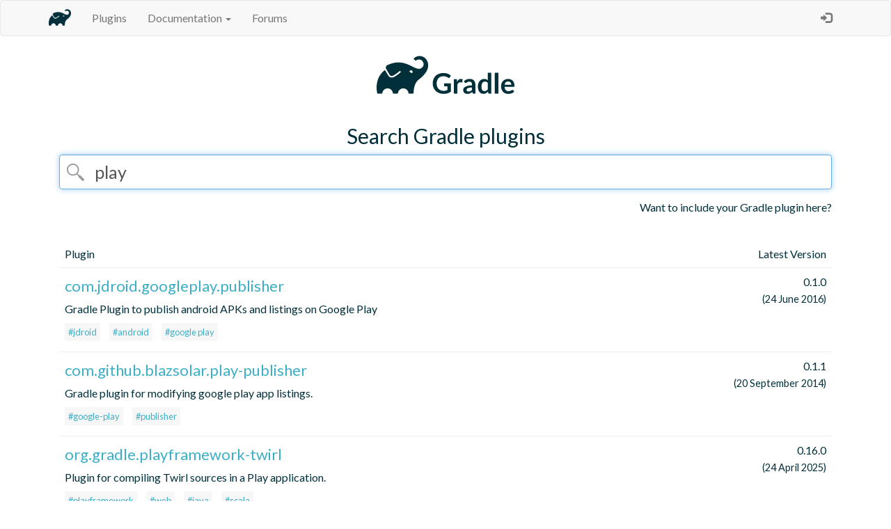

--- FILE ---
content_type: text/html; charset=UTF-8
request_url: https://plugins.gradle.org/search?term=play&page=1
body_size: 3200
content:

<!DOCTYPE html>
<html>
<head>
  <meta charset="utf-8">
  <title>Gradle - Plugins</title>
  <meta name="viewport" content="width=device-width, initial-scale=1">
  <link rel="stylesheet" href="//fonts.googleapis.com/css?family=Lato:400,700" type="text/css">
  <link rel="stylesheet" href="https://stackpath.bootstrapcdn.com/bootstrap/3.4.1/css/bootstrap.min.css" integrity="sha384-HSMxcRTRxnN+Bdg0JdbxYKrThecOKuH5zCYotlSAcp1+c8xmyTe9GYg1l9a69psu" crossorigin="anonymous"/>
  <link rel="stylesheet" type="text/css" href="/shared-assets/shared/styles/main.css"/>
  <link rel="shortcut icon" href="/shared-assets/shared/images/elephant.ico">
  <script src="https://ajax.googleapis.com/ajax/libs/jquery/3.7.1/jquery.min.js" integrity="sha384-1H217gwSVyLSIfaLxHbE7dRb3v4mYCKbpQvzx0cegeju1MVsGrX5xXxAvs/HgeFs" crossorigin="anonymous"></script>
  <script src="https://stackpath.bootstrapcdn.com/bootstrap/3.4.1/js/bootstrap.min.js" integrity="sha384-aJ21OjlMXNL5UyIl/XNwTMqvzeRMZH2w8c5cRVpzpU8Y5bApTppSuUkhZXN0VxHd" crossorigin="anonymous"></script>
   
</head>
<body>
  <div id="content-wrapper">
    <header>
        <nav class="navbar navbar-default">
            <div class="container">
                <div class="navbar-header">
                    <button type="button" class="navbar-toggle collapsed" data-toggle="collapse"
                    data-target="#bs-example-navbar-collapse-1">
                        <span class="sr-only">Toggle navigation</span>
                        <span class="icon-bar"></span>
                        <span class="icon-bar"></span>
                        <span class="icon-bar"></span>
                    </button>
                    <a class="navbar-brand" href="https://gradle.org/">
                        <img
                        src="/shared-assets/shared/images/elephant-corner.png" width="32px" height="32px" />
                    </a>
                </div>

                <div class="collapse navbar-collapse" id="navbar-collapse">
                    <ul class="nav navbar-nav">
                        <li>
                          <a href="https://plugins.gradle.org/">Plugins</a>
                        </li>
                        <li class="dropdown" id="documentation-dropdown">
                            <a href="#" class="dropdown-toggle" data-toggle="dropdown" role="button"
                                aria-expanded="false">Documentation <span class="caret"></span></a>
                            <ul class="dropdown-menu" role="menu">
                                <li id="submit-documentation-link">
                                  <a href="https://plugins.gradle.org/docs/publish-plugin">
                                        Publish a plugin
                                    </a>
                                </li>
                                <li id="reclaiming-documentation-link">
                                  <a href="https://plugins.gradle.org/docs/reclaiming">
                                        Link an existing plugin to your account
                                    </a>
                                </li>
                                <li id="deleting-documentation-link">
                                  <a href="https://plugins.gradle.org/docs/deleting">
                                        Delete a plugin
                                    </a>
                                </li>
                                <li id="mirroring-documentation-link">
                                  <a href="https://plugins.gradle.org/docs/mirroring">
                                        Mirror the plugin portal
                                    </a>
                                </li>
                                <li id="further-help-link">
                                  <a href="https://plugins.gradle.org/docs/get-help">
                                    Get further help
                                  </a>
                                </li>
                            </ul>
                        </li>
                        
                          <li id="forums-link">
                            <a href="https://discuss.gradle.org" target="_blank">Forums</a>
                          </li>
                        
                    </ul>
                    <ul class="nav navbar-nav navbar-right">
                    
                            <li>
                                <a id="login-action"
                                   href="https://plugins.gradle.org/user/login"
                                        data-toggle="tooltip" data-placement="bottom" title="Log in">
                                    &nbsp;&nbsp;&nbsp;&nbsp;
                                    <span class="glyphicon glyphicon-log-in" aria-hidden="true">
                                    </span>
                                </a>
                            </li>
                        
                    </ul>
                </div>
            </div>
        </nav>
    </header>
    












    
    <div id="content">
      
<div class="container search-page">
    <div class="row">
        
<div class="logo">
  <a href="https://plugins.gradle.org/">
      <img src="/shared-assets/shared/images/gradle-logo-horizontal.svg" height="87.32876712328768px" width="250.0px" alt="Gradle Logo"/>
  </a>
</div>


    </div>
    <h1>Search Gradle plugins</h1>
    <div class="row search">
        <div class="col-md-12">
            <form id="search" action="/search">
                <div class="form-group">
                    <input class="form-control" type="text" name="term" id="term"
                    placeholder="search by tag or keyword" autofocus="autofocus"
                         value="play"  />
                </div>
            </form>
            <a class='want-to-include' href="/docs/publish-plugin">
                Want to include your Gradle plugin here?
            </a>
        </div>
    </div>
    <div class="row results box">
        <div class="col-md-12">
            <table id="search-results" class="table table-responsive">
                <thead>
                    <tr>
                        <th>Plugin</th>
                        <th class="version">Latest Version</th>
                    </tr>
                </thead>
                <tbody>
                    
                    
                        <tr>
                            <td class="name">
                                <div class="plugin-header">
                                  <h3 class="plugin-id">
                                      <a href="/plugin/com.jdroid.googleplay.publisher">
                                          com.jdroid.googleplay.publisher
                                      </a>
                                  </h3>
                                  <div class="badges">
                                    
                                  </div>
                                </div>
                                <p>Gradle Plugin to publish android APKs and listings on Google Play</p>
                                <ul class="list-inline plugin-tags">
                                
                                    <li>
                                        <a href="/search?term=jdroid"
                                                class="plugin-tag">
                                            #jdroid
                                        </a>
                                    </li>
                                
                                    <li>
                                        <a href="/search?term=android"
                                                class="plugin-tag">
                                            #android
                                        </a>
                                    </li>
                                
                                    <li>
                                        <a href="/search?term=google+play"
                                                class="plugin-tag">
                                            #google play
                                        </a>
                                    </li>
                                
                                </ul>
                            </td>
                            <td class="version">
                                <span class='latest-version'>0.1.0</span>
                                <br/>
                                <span class='date'>(24 June 2016)</span>
                            </td>
                        </tr>
                    
                        <tr>
                            <td class="name">
                                <div class="plugin-header">
                                  <h3 class="plugin-id">
                                      <a href="/plugin/com.github.blazsolar.play-publisher">
                                          com.github.blazsolar.play-publisher
                                      </a>
                                  </h3>
                                  <div class="badges">
                                    
                                  </div>
                                </div>
                                <p>Gradle plugin for modifying google play app listings.</p>
                                <ul class="list-inline plugin-tags">
                                
                                    <li>
                                        <a href="/search?term=google-play"
                                                class="plugin-tag">
                                            #google-play
                                        </a>
                                    </li>
                                
                                    <li>
                                        <a href="/search?term=publisher"
                                                class="plugin-tag">
                                            #publisher
                                        </a>
                                    </li>
                                
                                </ul>
                            </td>
                            <td class="version">
                                <span class='latest-version'>0.1.1</span>
                                <br/>
                                <span class='date'>(20 September 2014)</span>
                            </td>
                        </tr>
                    
                        <tr>
                            <td class="name">
                                <div class="plugin-header">
                                  <h3 class="plugin-id">
                                      <a href="/plugin/org.gradle.playframework-twirl">
                                          org.gradle.playframework-twirl
                                      </a>
                                  </h3>
                                  <div class="badges">
                                    
                                  </div>
                                </div>
                                <p>Plugin for compiling Twirl sources in a Play application.</p>
                                <ul class="list-inline plugin-tags">
                                
                                    <li>
                                        <a href="/search?term=playframework"
                                                class="plugin-tag">
                                            #playframework
                                        </a>
                                    </li>
                                
                                    <li>
                                        <a href="/search?term=web"
                                                class="plugin-tag">
                                            #web
                                        </a>
                                    </li>
                                
                                    <li>
                                        <a href="/search?term=java"
                                                class="plugin-tag">
                                            #java
                                        </a>
                                    </li>
                                
                                    <li>
                                        <a href="/search?term=scala"
                                                class="plugin-tag">
                                            #scala
                                        </a>
                                    </li>
                                
                                </ul>
                            </td>
                            <td class="version">
                                <span class='latest-version'>0.16.0</span>
                                <br/>
                                <span class='date'>(24 April 2025)</span>
                            </td>
                        </tr>
                    
                        <tr>
                            <td class="name">
                                <div class="plugin-header">
                                  <h3 class="plugin-id">
                                      <a href="/plugin/org.gradle.playframework">
                                          org.gradle.playframework
                                      </a>
                                  </h3>
                                  <div class="badges">
                                    
                                  </div>
                                </div>
                                <p>Plugin that supports building, testing and running Play applications with Gradle.</p>
                                <ul class="list-inline plugin-tags">
                                
                                    <li>
                                        <a href="/search?term=playframework"
                                                class="plugin-tag">
                                            #playframework
                                        </a>
                                    </li>
                                
                                    <li>
                                        <a href="/search?term=web"
                                                class="plugin-tag">
                                            #web
                                        </a>
                                    </li>
                                
                                    <li>
                                        <a href="/search?term=java"
                                                class="plugin-tag">
                                            #java
                                        </a>
                                    </li>
                                
                                    <li>
                                        <a href="/search?term=scala"
                                                class="plugin-tag">
                                            #scala
                                        </a>
                                    </li>
                                
                                </ul>
                            </td>
                            <td class="version">
                                <span class='latest-version'>0.16.0</span>
                                <br/>
                                <span class='date'>(24 April 2025)</span>
                            </td>
                        </tr>
                    
                        <tr>
                            <td class="name">
                                <div class="plugin-header">
                                  <h3 class="plugin-id">
                                      <a href="/plugin/org.gradle.playframework-javascript">
                                          org.gradle.playframework-javascript
                                      </a>
                                  </h3>
                                  <div class="badges">
                                    
                                  </div>
                                </div>
                                <p>Plugin for adding JavaScript processing to a Play application.</p>
                                <ul class="list-inline plugin-tags">
                                
                                    <li>
                                        <a href="/search?term=playframework"
                                                class="plugin-tag">
                                            #playframework
                                        </a>
                                    </li>
                                
                                    <li>
                                        <a href="/search?term=web"
                                                class="plugin-tag">
                                            #web
                                        </a>
                                    </li>
                                
                                    <li>
                                        <a href="/search?term=java"
                                                class="plugin-tag">
                                            #java
                                        </a>
                                    </li>
                                
                                    <li>
                                        <a href="/search?term=scala"
                                                class="plugin-tag">
                                            #scala
                                        </a>
                                    </li>
                                
                                </ul>
                            </td>
                            <td class="version">
                                <span class='latest-version'>0.16.0</span>
                                <br/>
                                <span class='date'>(24 April 2025)</span>
                            </td>
                        </tr>
                    
                        <tr>
                            <td class="name">
                                <div class="plugin-header">
                                  <h3 class="plugin-id">
                                      <a href="/plugin/org.gradle.playframework-ide">
                                          org.gradle.playframework-ide
                                      </a>
                                  </h3>
                                  <div class="badges">
                                    
                                  </div>
                                </div>
                                <p>Plugin for generating IDE project files for Play applications.</p>
                                <ul class="list-inline plugin-tags">
                                
                                    <li>
                                        <a href="/search?term=playframework"
                                                class="plugin-tag">
                                            #playframework
                                        </a>
                                    </li>
                                
                                    <li>
                                        <a href="/search?term=web"
                                                class="plugin-tag">
                                            #web
                                        </a>
                                    </li>
                                
                                    <li>
                                        <a href="/search?term=java"
                                                class="plugin-tag">
                                            #java
                                        </a>
                                    </li>
                                
                                    <li>
                                        <a href="/search?term=scala"
                                                class="plugin-tag">
                                            #scala
                                        </a>
                                    </li>
                                
                                </ul>
                            </td>
                            <td class="version">
                                <span class='latest-version'>0.16.0</span>
                                <br/>
                                <span class='date'>(24 April 2025)</span>
                            </td>
                        </tr>
                    
                        <tr>
                            <td class="name">
                                <div class="plugin-header">
                                  <h3 class="plugin-id">
                                      <a href="/plugin/org.gradle.playframework-distribution">
                                          org.gradle.playframework-distribution
                                      </a>
                                  </h3>
                                  <div class="badges">
                                    
                                  </div>
                                </div>
                                <p>Plugin for generating distributions for Play applications.</p>
                                <ul class="list-inline plugin-tags">
                                
                                    <li>
                                        <a href="/search?term=playframework"
                                                class="plugin-tag">
                                            #playframework
                                        </a>
                                    </li>
                                
                                    <li>
                                        <a href="/search?term=web"
                                                class="plugin-tag">
                                            #web
                                        </a>
                                    </li>
                                
                                    <li>
                                        <a href="/search?term=java"
                                                class="plugin-tag">
                                            #java
                                        </a>
                                    </li>
                                
                                    <li>
                                        <a href="/search?term=scala"
                                                class="plugin-tag">
                                            #scala
                                        </a>
                                    </li>
                                
                                </ul>
                            </td>
                            <td class="version">
                                <span class='latest-version'>0.16.0</span>
                                <br/>
                                <span class='date'>(24 April 2025)</span>
                            </td>
                        </tr>
                    
                        <tr>
                            <td class="name">
                                <div class="plugin-header">
                                  <h3 class="plugin-id">
                                      <a href="/plugin/org.gradle.playframework-application">
                                          org.gradle.playframework-application
                                      </a>
                                  </h3>
                                  <div class="badges">
                                    
                                  </div>
                                </div>
                                <p>Plugin for building a Play application.</p>
                                <ul class="list-inline plugin-tags">
                                
                                    <li>
                                        <a href="/search?term=playframework"
                                                class="plugin-tag">
                                            #playframework
                                        </a>
                                    </li>
                                
                                    <li>
                                        <a href="/search?term=web"
                                                class="plugin-tag">
                                            #web
                                        </a>
                                    </li>
                                
                                    <li>
                                        <a href="/search?term=java"
                                                class="plugin-tag">
                                            #java
                                        </a>
                                    </li>
                                
                                    <li>
                                        <a href="/search?term=scala"
                                                class="plugin-tag">
                                            #scala
                                        </a>
                                    </li>
                                
                                </ul>
                            </td>
                            <td class="version">
                                <span class='latest-version'>0.16.0</span>
                                <br/>
                                <span class='date'>(24 April 2025)</span>
                            </td>
                        </tr>
                    
                        <tr>
                            <td class="name">
                                <div class="plugin-header">
                                  <h3 class="plugin-id">
                                      <a href="/plugin/ch.hippmann.androidpublisher">
                                          ch.hippmann.androidpublisher
                                      </a>
                                  </h3>
                                  <div class="badges">
                                    
                                  </div>
                                </div>
                                <p>Gradle plugin for publishing apps to the Google Play Store</p>
                                <ul class="list-inline plugin-tags">
                                
                                    <li>
                                        <a href="/search?term=kotlin"
                                                class="plugin-tag">
                                            #kotlin
                                        </a>
                                    </li>
                                
                                    <li>
                                        <a href="/search?term=android"
                                                class="plugin-tag">
                                            #android
                                        </a>
                                    </li>
                                
                                    <li>
                                        <a href="/search?term=playstore"
                                                class="plugin-tag">
                                            #playstore
                                        </a>
                                    </li>
                                
                                </ul>
                            </td>
                            <td class="version">
                                <span class='latest-version'>0.3.3</span>
                                <br/>
                                <span class='date'>(02 January 2024)</span>
                            </td>
                        </tr>
                    
                        <tr>
                            <td class="name">
                                <div class="plugin-header">
                                  <h3 class="plugin-id">
                                      <a href="/plugin/hamburg.janove.elevator-music">
                                          hamburg.janove.elevator-music
                                      </a>
                                  </h3>
                                  <div class="badges">
                                    
                                  </div>
                                </div>
                                <p>Plugin that plays music while the build is running</p>
                                <ul class="list-inline plugin-tags">
                                
                                    <li>
                                        <a href="/search?term=waiting"
                                                class="plugin-tag">
                                            #waiting
                                        </a>
                                    </li>
                                
                                    <li>
                                        <a href="/search?term=music"
                                                class="plugin-tag">
                                            #music
                                        </a>
                                    </li>
                                
                                </ul>
                            </td>
                            <td class="version">
                                <span class='latest-version'>0.1</span>
                                <br/>
                                <span class='date'>(24 February 2021)</span>
                            </td>
                        </tr>
                    
                </tbody>
            </table>
            <div class="page-link clearfix">
                
                    <a class="btn btn-default" href="/search?term=play">Previous</a>
                
                
                    <a class="btn btn-default" href="/search?term=play&amp;page=2">Next</a>
                
            </div>
        </div>
    </div>
</div>

    </div>
  </div>
  <footer>
    
<div class="terms">
  <a href="https://plugins.gradle.org/docs/terms">Terms of Use</a> and
  <a href="https://gradle.com/legal/privacy/">Privacy Policy</a> apply
</div>

    <p class="copyright">
          &copy; 2026 <a href="https://gradle.org/company/">
      Gradle, Inc.</a>
    </p>
    <p class="copyright">
      Gradle®, Develocity®, Build Scan®, and the Gradlephant logo are registered trademarks of Gradle, Inc.
    </p>
    <p class="copyright">
      On this resource, "Gradle" typically means "Gradle Build Tool" and does not reference Gradle, Inc. and/or its subsidiaries.
    </p>
  </footer>
  <script src="/shared-assets/shared/scripts/bootstrap-customizations.js"></script>
</body>
</html>

